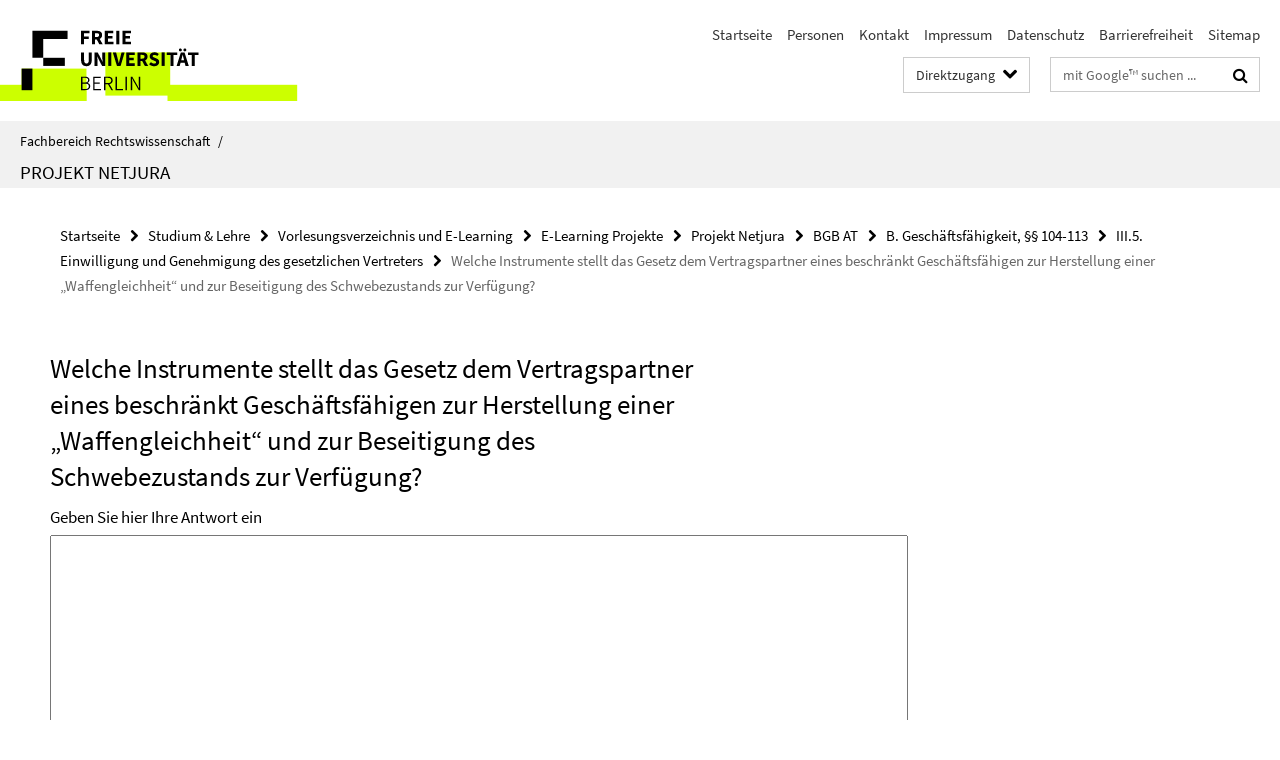

--- FILE ---
content_type: text/html; charset=utf-8
request_url: https://www.jura.fu-berlin.de/studium/lehrplan/projekte/netjura/zivilrecht/BGB_AT/b1/III_5/1236.html
body_size: 6636
content:
<!DOCTYPE html><!-- rendered 2026-01-27 15:27:45 (UTC) --><html class="ltr" lang="de"><head><title>Welche Instrumente stellt das Gesetz dem Vertragspartner eines beschränkt Geschäftsfähigen zur Herstellung einer „Waffengleichheit“ und zur Beseitigung des Schwebezustands zur Verfügung? • Projekt Netjura • Fachbereich Rechtswissenschaft</title><!-- BEGIN Fragment default/26011920/views/head_meta/13022128/1337613226?165808:1823 -->
<meta charset="utf-8" /><meta content="IE=edge" http-equiv="X-UA-Compatible" /><meta content="width=device-width, initial-scale=1.0" name="viewport" /><meta content="authenticity_token" name="csrf-param" />
<meta content="U1K2qxZi8rCVWherR+xbVOAFWK5cuFumR5YqELFWxBM=" name="csrf-token" /><meta content="Welche Instrumente stellt das Gesetz dem Vertragspartner eines beschränkt Geschäftsfähigen zur Herstellung einer „Waffengleichheit“ und zur Beseitigung des Schwebezustands zur Verfügung?" property="og:title" /><meta content="website" property="og:type" /><meta content="https://www.jura.fu-berlin.de/studium/lehrplan/projekte/netjura/zivilrecht/BGB_AT/b1/III_5/1236.html" property="og:url" /><!-- BEGIN Fragment default/26011920/views/open_graph_image/12606457/1765445813?184511:20011 -->
<!-- END Fragment default/26011920/views/open_graph_image/12606457/1765445813?184511:20011 -->
<meta content="index,follow" name="robots" /><meta content="2007-01-29" name="dc.date" /><meta content="Welche Instrumente stellt das Gesetz dem Vertragspartner eines beschränkt Geschäftsfähigen zur Herstellung einer „Waffengleichheit“ und zur Beseitigung des Schwebezustands zur Verfügung?" name="dc.name" /><meta content="DE-BE" name="geo.region" /><meta content="Berlin" name="geo.placename" /><meta content="52.448131;13.286102" name="geo.position" /><link href="https://www.jura.fu-berlin.de/studium/lehrplan/projekte/netjura/zivilrecht/BGB_AT/b1/III_5/1236.html" rel="canonical" /><!-- BEGIN Fragment default/26011920/views/favicon/12606457/1765445813?054301:72019 -->
<link href="/assets/default2/favicon-12a6f1b0e53f527326498a6bfd4c3abd.ico" rel="shortcut icon" /><!-- END Fragment default/26011920/views/favicon/12606457/1765445813?054301:72019 -->
<!-- BEGIN Fragment default/26011920/head/rss/false/12606457/1765445813?191102:22003 -->
<link href="https://www.jura.fu-berlin.de/news/index.rss?format=rss" rel="alternate" title="" type="application/rss+xml" /><!-- END Fragment default/26011920/head/rss/false/12606457/1765445813?191102:22003 -->
<!-- END Fragment default/26011920/views/head_meta/13022128/1337613226?165808:1823 -->
<!-- BEGIN Fragment default/26011920/head/assets/12606457/1765445813/?213759:86400 -->
<link href="/assets/default2/jura_application-part-1-841e7928a8.css" media="all" rel="stylesheet" type="text/css" /><link href="/assets/default2/jura_application-part-2-6b5d3ef56e.css" media="all" rel="stylesheet" type="text/css" /><script src="/assets/default2/application-781670a880dd5cd1754f30fcf22929cb.js" type="text/javascript"></script><!--[if lt IE 9]><script src="/assets/default2/html5shiv-d11feba7bd03bd542f45c2943ca21fed.js" type="text/javascript"></script><script src="/assets/default2/respond.min-31225ade11a162d40577719d9a33d3ee.js" type="text/javascript"></script><![endif]--><meta content="Rails Connector for Infopark CMS Fiona by Infopark AG (www.infopark.de); Version 6.8.2.36.82613853" name="generator" /><!-- END Fragment default/26011920/head/assets/12606457/1765445813/?213759:86400 -->
</head><body class="site-netjura layout-size-L"><div class="debug page" data-current-path="/studium/lehrplan/projekte/netjura/zivilrecht/BGB_AT/b1/III_5/1236/"><a class="sr-only" href="#content">Springe direkt zu Inhalt </a><div class="horizontal-bg-container-header nocontent"><div class="container container-header"><header><!-- BEGIN Fragment default/26011920/header-part-1/13020746/1736242429/?221351:86400 -->
<a accesskey="O" id="seitenanfang"></a><a accesskey="H" href="https://www.fu-berlin.de/" hreflang="" id="fu-logo-link" title="Zur Startseite der Freien Universität Berlin"><svg id="fu-logo" version="1.1" viewBox="0 0 775 187.5" x="0" y="0"><defs><g id="fu-logo-elements"><g><polygon points="75 25 156.3 25 156.3 43.8 100 43.8 100 87.5 75 87.5 75 25"></polygon><polygon points="100 87.5 150 87.5 150 106.3 100 106.3 100 87.5"></polygon><polygon points="50 112.5 75 112.5 75 162.5 50 162.5 50 112.5"></polygon></g><g><path d="M187.5,25h19.7v5.9h-12.7v7.2h10.8v5.9h-10.8v12.2h-7.1V25z"></path><path d="M237.7,56.3l-7.1-12.5c3.3-1.5,5.6-4.4,5.6-9c0-7.4-5.4-9.7-12.1-9.7h-11.3v31.3h7.1V45h3.9l6,11.2H237.7z M219.9,30.6 h3.6c3.7,0,5.7,1,5.7,4.1c0,3.1-2,4.7-5.7,4.7h-3.6V30.6z"></path><path d="M242.5,25h19.6v5.9h-12.5v6.3h10.7v5.9h-10.7v7.2h13v5.9h-20.1V25z"></path><path d="M269,25h7.1v31.3H269V25z"></path><path d="M283.2,25h19.6v5.9h-12.5v6.3h10.7v5.9h-10.7v7.2h13v5.9h-20.1V25z"></path></g><g><path d="M427.8,72.7c2,0,3.4-1.4,3.4-3.4c0-1.9-1.4-3.4-3.4-3.4c-2,0-3.4,1.4-3.4,3.4C424.4,71.3,425.8,72.7,427.8,72.7z"></path><path d="M417.2,72.7c2,0,3.4-1.4,3.4-3.4c0-1.9-1.4-3.4-3.4-3.4c-2,0-3.4,1.4-3.4,3.4C413.8,71.3,415.2,72.7,417.2,72.7z"></path><path d="M187.5,91.8V75h7.1v17.5c0,6.1,1.9,8.2,5.4,8.2c3.5,0,5.5-2.1,5.5-8.2V75h6.8v16.8c0,10.5-4.3,15.1-12.3,15.1 C191.9,106.9,187.5,102.3,187.5,91.8z"></path><path d="M218.8,75h7.2l8.2,15.5l3.1,6.9h0.2c-0.3-3.3-0.9-7.7-0.9-11.4V75h6.7v31.3h-7.2L228,90.7l-3.1-6.8h-0.2 c0.3,3.4,0.9,7.6,0.9,11.3v11.1h-6.7V75z"></path><path d="M250.4,75h7.1v31.3h-7.1V75z"></path><path d="M261,75h7.5l3.8,14.6c0.9,3.4,1.6,6.6,2.5,10h0.2c0.9-3.4,1.6-6.6,2.5-10l3.7-14.6h7.2l-9.4,31.3h-8.5L261,75z"></path><path d="M291.9,75h19.6V81h-12.5v6.3h10.7v5.9h-10.7v7.2h13v5.9h-20.1V75z"></path><path d="M342.8,106.3l-7.1-12.5c3.3-1.5,5.6-4.4,5.6-9c0-7.4-5.4-9.7-12.1-9.7H318v31.3h7.1V95.1h3.9l6,11.2H342.8z M325.1,80.7 h3.6c3.7,0,5.7,1,5.7,4.1c0,3.1-2,4.7-5.7,4.7h-3.6V80.7z"></path><path d="M344.9,102.4l4.1-4.8c2.2,1.9,5.1,3.3,7.7,3.3c2.9,0,4.4-1.2,4.4-3c0-2-1.8-2.6-4.5-3.7l-4.1-1.7c-3.2-1.3-6.3-4-6.3-8.5 c0-5.2,4.6-9.3,11.1-9.3c3.6,0,7.4,1.4,10.1,4.1l-3.6,4.5c-2.1-1.6-4-2.4-6.5-2.4c-2.4,0-4,1-4,2.8c0,1.9,2,2.6,4.8,3.7l4,1.6 c3.8,1.5,6.2,4.1,6.2,8.5c0,5.2-4.3,9.7-11.8,9.7C352.4,106.9,348.1,105.3,344.9,102.4z"></path><path d="M373.9,75h7.1v31.3h-7.1V75z"></path><path d="M394.4,81h-8.6V75H410V81h-8.6v25.3h-7.1V81z"></path><path d="M429.2,106.3h7.5L426.9,75h-8.5l-9.8,31.3h7.2l1.9-7.4h9.5L429.2,106.3z M419.2,93.4l0.8-2.9c0.9-3.1,1.7-6.8,2.5-10.1 h0.2c0.8,3.3,1.7,7,2.5,10.1l0.7,2.9H419.2z"></path><path d="M443.6,81h-8.6V75h24.3V81h-8.6v25.3h-7.1V81z"></path></g><g><path d="M187.5,131.2h8.9c6.3,0,10.6,2.2,10.6,7.6c0,3.2-1.7,5.8-4.7,6.8v0.2c3.9,0.7,6.5,3.2,6.5,7.5c0,6.1-4.7,9.1-11.7,9.1 h-9.6V131.2z M195.7,144.7c5.8,0,8.1-2.1,8.1-5.5c0-3.9-2.7-5.4-7.9-5.4h-5.1v10.9H195.7z M196.5,159.9c5.7,0,9.1-2.1,9.1-6.6 c0-4.1-3.3-6-9.1-6h-5.8v12.6H196.5z"></path><path d="M215.5,131.2h17.6v2.8h-14.4v10.6h12.1v2.8h-12.1v12.3h14.9v2.8h-18.1V131.2z"></path><path d="M261.5,162.5l-8.2-14c4.5-0.9,7.4-3.8,7.4-8.7c0-6.3-4.4-8.6-10.7-8.6h-9.4v31.3h3.3v-13.7h6l7.9,13.7H261.5z M243.8,133.9h5.6c5.1,0,8,1.6,8,5.9c0,4.3-2.8,6.3-8,6.3h-5.6V133.9z"></path><path d="M267.4,131.2h3.3v28.5h13.9v2.8h-17.2V131.2z"></path><path d="M290.3,131.2h3.3v31.3h-3.3V131.2z"></path><path d="M302.6,131.2h3.4l12,20.6l3.4,6.4h0.2c-0.2-3.1-0.4-6.4-0.4-9.6v-17.4h3.1v31.3H321l-12-20.6l-3.4-6.4h-0.2 c0.2,3.1,0.4,6.2,0.4,9.4v17.6h-3.1V131.2z"></path></g></g></defs><g id="fu-logo-rects"></g><use x="0" xlink:href="#fu-logo-elements" y="0"></use></svg></a><script>"use strict";var svgFLogoObj = document.getElementById("fu-logo");var rectsContainer = svgFLogoObj.getElementById("fu-logo-rects");var svgns = "http://www.w3.org/2000/svg";var xlinkns = "http://www.w3.org/1999/xlink";function createRect(xPos, yPos) {  var rectWidth = ["300", "200", "150"];  var rectHeight = ["75", "100", "150"];  var rectXOffset = ["0", "100", "50"];  var rectYOffset = ["0", "75", "150"];  var x = rectXOffset[getRandomIntInclusive(0, 2)];  var y = rectYOffset[getRandomIntInclusive(0, 2)];  if (xPos == "1") {    x = x;  }  if (xPos == "2") {    x = +x + 193.75;  }  if (xPos == "3") {    x = +x + 387.5;  }  if (xPos == "4") {    x = +x + 581.25;  }  if (yPos == "1") {    y = y;  }  if (yPos == "2") {    y = +y + 112.5;  }  var cssClasses = "rectangle";  var rectColor = "#CCFF00";  var style = "fill: ".concat(rectColor, ";");  var rect = document.createElementNS(svgns, "rect");  rect.setAttribute("x", x);  rect.setAttribute("y", y);  rect.setAttribute("width", rectWidth[getRandomIntInclusive(0, 2)]);  rect.setAttribute("height", rectHeight[getRandomIntInclusive(0, 2)]);  rect.setAttribute("class", cssClasses);  rect.setAttribute("style", style);  rectsContainer.appendChild(rect);}function getRandomIntInclusive(min, max) {  min = Math.ceil(min);  max = Math.floor(max);  return Math.floor(Math.random() * (max - min + 1)) + min;}function makeGrid() {  for (var i = 1; i < 17; i = i + 1) {    if (i == "1") {      createRect("1", "1");    }    if (i == "2") {      createRect("2", "1");    }    if (i == "3") {      createRect("3", "1");    }    if (i == "5") {      createRect("1", "2");    }    if (i == "6") {      createRect("2", "2");    }    if (i == "7") {      createRect("3", "2");    }    if (i == "8") {      createRect("4", "2");    }  }}makeGrid();</script><a accesskey="H" href="https://www.fu-berlin.de/" hreflang="" id="fu-label-link" title="Zur Startseite der Freien Universität Berlin"><div id="fu-label-wrapper"><svg id="fu-label" version="1.1" viewBox="0 0 50 50" x="0" y="0"><defs><g id="fu-label-elements"><rect height="50" id="fu-label-bg" width="50"></rect><g><polygon points="19.17 10.75 36.01 10.75 36.01 14.65 24.35 14.65 24.35 23.71 19.17 23.71 19.17 10.75"></polygon><polygon points="24.35 23.71 34.71 23.71 34.71 27.6 24.35 27.6 24.35 23.71"></polygon><polygon points="13.99 28.88 19.17 28.88 19.17 39.25 13.99 39.25 13.99 28.88"></polygon></g></g></defs><use x="0" xlink:href="#fu-label-elements" y="0"></use></svg></div><div id="fu-label-text">Freie Universität Berlin</div></a><h1 class="hide">Fachbereich Rechtswissenschaft</h1><hr class="hide" /><h2 class="sr-only">Service-Navigation</h2><ul class="top-nav no-print"><li><a href="/index.html" rel="index" title="Zur Startseite von: Fachbereich Rechtswissenschaft">Startseite</a></li><li><a href="/mitarbeiterliste/index.html" title="Mitarbeiter/innen des Fachbereichs">Personen</a></li><li><a href="/kontakt/index.html" title="">Kontakt</a></li><li><a href="/impressum/index.html" title="Impressum gem. § 5 Telemediengesetz (TMG)">Impressum</a></li><li><a href="https://www.fu-berlin.de/$REDIRECTS/datenschutz.html" title="">Datenschutz</a></li><li><a href="https://www.fu-berlin.de/$REDIRECTS/barrierefreiheit.html" title="">Barrierefreiheit</a></li><li><a href="/sitemap/index.html" title="">Sitemap</a></li></ul><!-- END Fragment default/26011920/header-part-1/13020746/1736242429/?221351:86400 -->
<a class="services-menu-icon no-print"><div class="icon-close icon-cds icon-cds-wrong" style="display: none;"></div><div class="icon-menu"><div class="dot"></div><div class="dot"></div><div class="dot"></div></div></a><div class="services-search-icon no-print"><div class="icon-close icon-cds icon-cds-wrong" style="display: none;"></div><div class="icon-search fa fa-search"></div></div><div class="services no-print"><!-- BEGIN Fragment default/26011920/header-part-2/13020746/1736242429/?062832:86400 -->
<div class="services-quick-access dropdown"><div class="services-dropdown-button btn btn-default" id="quick-access">Direktzugang<div class="services-dropdown-button-icon"><div class="fa fa-chevron-down services-dropdown-button-icon-open"></div><div class="fa fa-chevron-up services-dropdown-button-icon-close"></div></div></div><div class="dropdown-menu dropdown-menu-right direct-access-wrapper cms-box-ajax-content" data-ajax-url="/schnellzugriff/index.html?comp=direct_access&amp;irq=1"><div class="spinner direct-access-panel" style="display: none; width: 16px; padding: 20px;"><img alt="spinner" src="/assets/default2/spinner-39a0a2170912fd2acf310826322141db.gif" /></div></div></div><div class="services-search"><form action="/_search/index.html" class="fub-google-search-form" id="search-form" method="get" role="search"><input name="ie" type="hidden" value="UTF-8" /><label class="search-label" for="search-input">Suchbegriffe</label><input autocomplete="off" class="search-input" id="search-input" name="q" placeholder="mit Google™ suchen ..." title="Suchbegriff bitte hier eingeben" type="text" /><button class="search-button" id="search_button" title="mit Google™ suchen ..." type="submit"><i class="fa fa-search"></i></button></form><div class="search-privacy-link"><a href="http://www.fu-berlin.de/redaktion/impressum/datenschutzhinweise#faq_06_externe_suche" title="Hinweise zur Datenübertragung bei der Google™ Suche">Hinweise zur Datenübertragung bei der Google™ Suche</a></div></div><!-- END Fragment default/26011920/header-part-2/13020746/1736242429/?062832:86400 -->
</div></header></div></div><div class="horizontal-bg-container-identity nocontent"><div class="container container-identity"><div class="identity closed"><i class="identity-text-parent-icon-close fa fa-angle-up no-print"></i><i class="identity-text-parent-icon-open fa fa-angle-down no-print"></i><div class="identity-text-parent no-print"><a class="identity-text-parent-first" href="/index.html" rel="index" title="Zur Startseite von: ">Fachbereich Rechtswissenschaft<span class="identity-text-separator">/</span></a></div><h2 class="identity-text-main"><a href="/studium/lehrplan/projekte/netjura/index.html" title="Zur Startseite von:  Projekt Netjura">Projekt Netjura</a></h2></div></div></div><!-- BEGIN Fragment default/26011920/navbar-wrapper-ajax/0/13020746/1736242429/?164920:3600 -->
<div class="navbar-wrapper cms-box-ajax-content" data-ajax-url="/studium/lehrplan/projekte/netjura/index.html?comp=navbar&amp;irq=1&amp;pm=0"><nav class="main-nav-container no-print" style=""><div class="container main-nav-container-inner"></div><div class="main-nav-flyout-global"><div class="container"></div><button id="main-nav-btn-flyout-close" type="button"><div id="main-nav-btn-flyout-close-container"><i class="fa fa-angle-up"></i></div></button></div></nav></div><script type="text/javascript">$(document).ready(function () { Luise.Navigation.init(); });</script><!-- END Fragment default/26011920/navbar-wrapper-ajax/0/13020746/1736242429/?164920:3600 -->
<div class="content-wrapper main horizontal-bg-container-main"><div class="container breadcrumbs-container nocontent"><div class="row"><div class="col-xs-12"><div class="box breadcrumbs no-print"><p class="hide">Pfadnavigation</p><ul class="fu-breadcrumb"><li><a href="/index.html">Startseite</a><i class="fa fa-chevron-right"></i></li><li><a href="/studium/index.html">Studium &amp; Lehre</a><i class="fa fa-chevron-right"></i></li><li><a href="/studium/lehrplan/index.html">Vorlesungsverzeichnis und E-Learning</a><i class="fa fa-chevron-right"></i></li><li><a href="/studium/lehrplan/projekte/index.html">E-Learning Projekte</a><i class="fa fa-chevron-right"></i></li><li><a href="/studium/lehrplan/projekte/netjura/index.html">Projekt Netjura</a><i class="fa fa-chevron-right"></i></li><li><a href="/studium/lehrplan/projekte/netjura/zivilrecht/BGB_AT/index.html">BGB AT</a><i class="fa fa-chevron-right"></i></li><li><a href="/studium/lehrplan/projekte/netjura/zivilrecht/BGB_AT/b1/index.html">B. Geschäftsfähigkeit, §§ 104-113</a><i class="fa fa-chevron-right"></i></li><li><a href="/studium/lehrplan/projekte/netjura/zivilrecht/BGB_AT/b1/III_5/index.html">III.5. Einwilligung und Genehmigung des gesetzlichen Vertreters</a><i class="fa fa-chevron-right"></i></li><li class="active">Welche Instrumente stellt das Gesetz dem Vertragspartner eines beschränkt Geschäftsfähigen zur Herstellung einer „Waffengleichheit“ und zur Beseitigung des Schwebezustands zur Verfügung?</li></ul></div></div></div></div><div class="container"><div class="row"><main class="col-m-7 print-full-width"><!--skiplink anchor: content--><div class="fub-content fub-jura_netjura_dok"><a id="content"></a><h1>Welche Instrumente stellt das Gesetz dem Vertragspartner eines beschränkt Geschäftsfähigen zur Herstellung einer „Waffengleichheit“ und zur Beseitigung des Schwebezustands zur Verfügung?</h1><form action="/studium/lehrplan/projekte/netjura/zivilrecht/BGB_AT/b1/III_5/1236.html" method="post"><fieldset><label class="row" for="answer" style="padding-left:5px">Geben Sie hier Ihre Antwort ein </label><br /><textarea class="textBody" cols="93" id="answer" name="answer" rows="10"></textarea></fieldset><br /><input id="submit" name="submitForm" type="submit" value="Vorschau anzeigen" /></form><br /><faqs class="box-accordion arrows"><div class="panel-group" id="accordion-faqs"><div class="panel panel-default"><div class="panel-heading"><h3 class="panel-title"><a class="collapsed" data-parent="#accordion-faqs" data-toggle="collapse" href="#collapse_1" id="faq_1" onclick="Luise.FuFAQOrdner.accIn(this)" role="button"><i class="icon-cds icon-cds-caret-down"></i><i class="icon-cds icon-cds-caret-up"></i><span>Referenzantwort anzeigen </span></a></h3></div><div class="panel-collapse collapse" id="collapse_1"><div class="panel-body"><div class="editor-content "><p>Der Vertragspartner kann einerseits den gesetzlichen Vertreter zur Erklärung über die Genehmigung auffordern (§ 108 II 1 BGB). Die Genehmigung kann dann nur noch innerhalb von zwei Wochen ihm gegenüber, nicht mehr gegenüber dem Minderjährigen, erklärt werden; andernfalls gilt sie als verweigert. Eine bereits gegenüber dem Minderjährigen erklärte Genehmigung oder Verweigerung wird dadurch unwirksam, d.h. der Schwebezustand lebt wieder auf. Ein bereits wirksamer Vertrag oder ein eigentlich endgültig unwirksamer Vertrag werden damit wieder schwebend unwirksam. Gleichzeitig steht dem Geschäftspartner das Widerrufsrecht nach § 109 I BGB zu. Danach kann auch er bis zur Erteilung der Genehmigung das Geschäft gegenüber dem Minderjährigen oder gegenüber dem gesetzlichen Vertreter widerrufen. Zu beachten ist aber § 109 II BGB, der dieses Recht bei Kenntnis der Minderjährigkeit bzw. fehlenden Einwilligung wegen der dann fehlenden Schutzbedürftigkeit des Vertragspartners ausschließt.</p></div></div></div></div></div></faqs><noscript><div class="warning_box"><em class="mark-4">Für eine optimale Darstellung dieser Seite aktivieren Sie bitte JavaScript.</em></div></noscript></div></main><!-- BEGIN Fragment default/26011920/sidebar_subtree/13020746/1736242429/?162914:1801 -->
<!-- END Fragment default/26011920/sidebar_subtree/13020746/1736242429/?162914:1801 -->
</div></div></div><!-- BEGIN Fragment default/26011920/footer/banners/13020746/1736242429/?164920:3600 -->
<!-- END Fragment default/26011920/footer/banners/13020746/1736242429/?164920:3600 -->
<div class="horizontal-bg-container-footer no-print nocontent"><footer><div class="container container-footer"><div class="row"><!-- BEGIN Fragment default/26011920/footer/col-2/13020746/1736242429/?164920:3600 -->
<div class="col-m-6 col-l-3"><div class="box"><h3 class="footer-section-headline">Service-Navigation</h3><ul class="footer-section-list fa-ul"><li><a href="/index.html" rel="index" title="Zur Startseite von: Fachbereich Rechtswissenschaft"><i class="fa fa-li fa-chevron-right"></i>Startseite</a></li><li><a href="/mitarbeiterliste/index.html" title="Mitarbeiter/innen des Fachbereichs"><i class="fa fa-li fa-chevron-right"></i>Personen</a></li><li><a href="/kontakt/index.html" title=""><i class="fa fa-li fa-chevron-right"></i>Kontakt</a></li><li><a href="/impressum/index.html" title="Impressum gem. § 5 Telemediengesetz (TMG)"><i class="fa fa-li fa-chevron-right"></i>Impressum</a></li><li><a href="https://www.fu-berlin.de/$REDIRECTS/datenschutz.html" title=""><i class="fa fa-li fa-chevron-right"></i>Datenschutz</a></li><li><a href="https://www.fu-berlin.de/$REDIRECTS/barrierefreiheit.html" title=""><i class="fa fa-li fa-chevron-right"></i>Barrierefreiheit</a></li><li><a href="/sitemap/index.html" title=""><i class="fa fa-li fa-chevron-right"></i>Sitemap</a></li></ul></div></div><!-- END Fragment default/26011920/footer/col-2/13020746/1736242429/?164920:3600 -->
<div class="col-m-6 col-l-3"><div class="box"><h3 class="footer-section-headline">Diese Seite</h3><ul class="footer-section-list fa-ul"><li><a href="#" onclick="javascript:self.print();return false;" rel="alternate" role="button" title="Diese Seite drucken"><i class="fa fa-li fa-chevron-right"></i>Drucken</a></li><!-- BEGIN Fragment default/26011920/footer/col-4.rss/13020746/1736242429/?164920:3600 -->
<li><a href="https://www.jura.fu-berlin.de/news/index.rss?format=rss" target="_blank" title="RSS-Feed abonnieren"><i class="fa fa-li fa-chevron-right"></i>RSS-Feed abonnieren</a></li><!-- END Fragment default/26011920/footer/col-4.rss/13020746/1736242429/?164920:3600 -->
<!-- BEGIN Fragment default/26011920/footer/col-4.languages/13020746/1736242429/?164920:3600 -->
<!-- END Fragment default/26011920/footer/col-4.languages/13020746/1736242429/?164920:3600 -->
</ul></div></div><div class="clearfix visible-m"></div></div></div><div class="container container-seal"><div class="row"><div class="col-xs-12"><img alt="Siegel der Freien Universität Berlin" id="fu-seal" src="/assets/default2/fu-siegel-web-schwarz-684a4d11be3c3400d8906a344a77c9a4.png" /><div id="fu-seal-description">Das wissenschaftliche Ethos der Freien Universität Berlin wird seit ihrer Gründung im Dezember 1948 von drei Werten bestimmt: Wahrheit, Gerechtigkeit und Freiheit.</div></div></div></div></footer></div><script src="/assets/default2/henry-55a2f6b1df7f8729fca2d550689240e9.js" type="text/javascript"></script></div></body></html>

--- FILE ---
content_type: text/html; charset=utf-8
request_url: https://www.jura.fu-berlin.de/studium/lehrplan/projekte/netjura/index.html?comp=navbar&irq=1&pm=0
body_size: 162
content:
<!-- BEGIN Fragment default/26011920/navbar-wrapper/13020746/1736242429/?163947:1800 -->
<!-- BEGIN Fragment default/26011920/navbar/9f913b7fe468c9f7757cb6f0e3d5907834e91076/?060218:86400 -->
<!-- END Fragment default/26011920/navbar/9f913b7fe468c9f7757cb6f0e3d5907834e91076/?060218:86400 -->
<!-- END Fragment default/26011920/navbar-wrapper/13020746/1736242429/?163947:1800 -->
